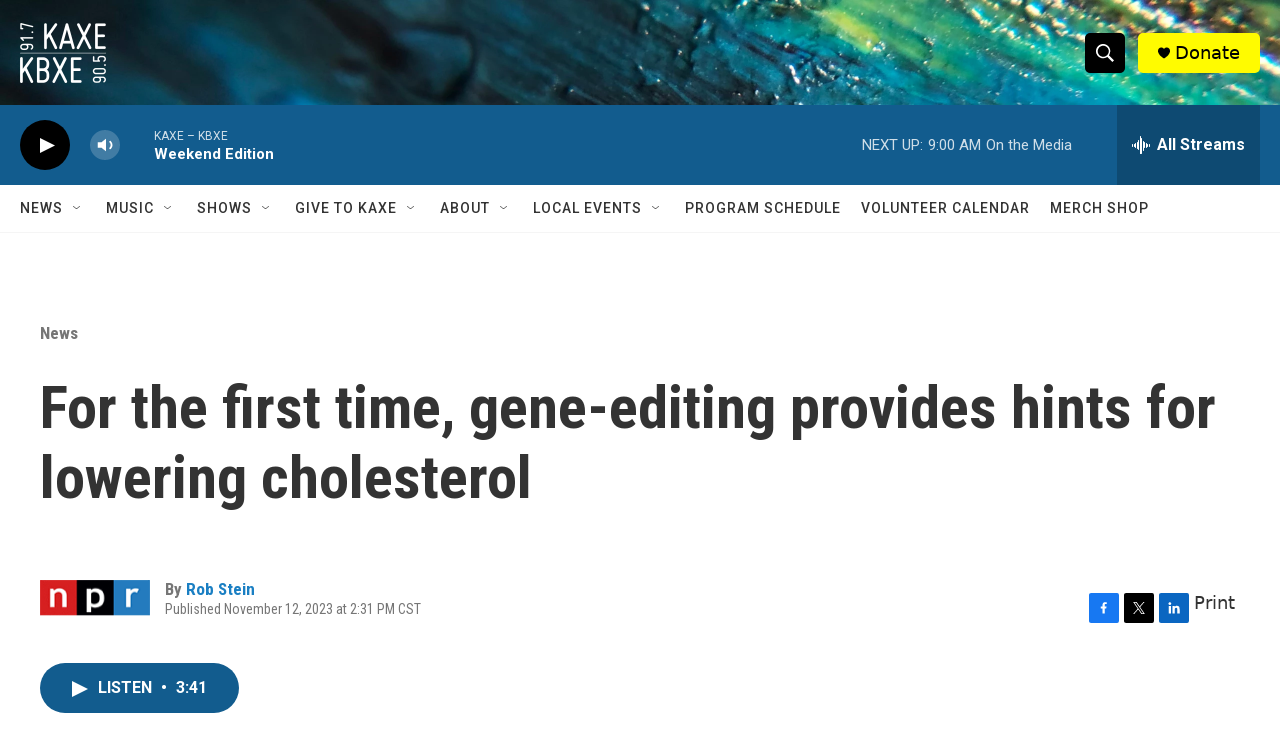

--- FILE ---
content_type: text/html; charset=utf-8
request_url: https://www.google.com/recaptcha/api2/aframe
body_size: 267
content:
<!DOCTYPE HTML><html><head><meta http-equiv="content-type" content="text/html; charset=UTF-8"></head><body><script nonce="WoKMLA0n09a8OWK4ewPS7A">/** Anti-fraud and anti-abuse applications only. See google.com/recaptcha */ try{var clients={'sodar':'https://pagead2.googlesyndication.com/pagead/sodar?'};window.addEventListener("message",function(a){try{if(a.source===window.parent){var b=JSON.parse(a.data);var c=clients[b['id']];if(c){var d=document.createElement('img');d.src=c+b['params']+'&rc='+(localStorage.getItem("rc::a")?sessionStorage.getItem("rc::b"):"");window.document.body.appendChild(d);sessionStorage.setItem("rc::e",parseInt(sessionStorage.getItem("rc::e")||0)+1);localStorage.setItem("rc::h",'1769954892726');}}}catch(b){}});window.parent.postMessage("_grecaptcha_ready", "*");}catch(b){}</script></body></html>